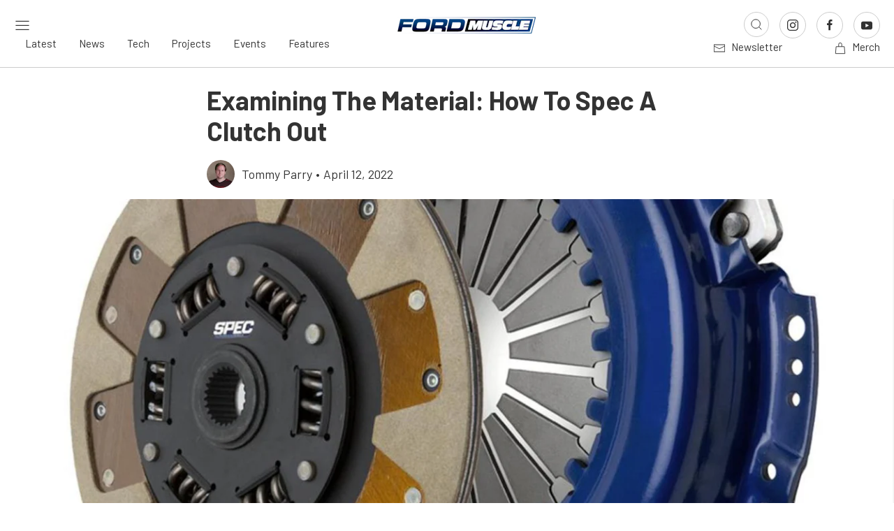

--- FILE ---
content_type: text/html; charset=utf-8
request_url: https://www.google.com/recaptcha/api2/aframe
body_size: 268
content:
<!DOCTYPE HTML><html><head><meta http-equiv="content-type" content="text/html; charset=UTF-8"></head><body><script nonce="FD17iXMKDryBltMUSXIA6Q">/** Anti-fraud and anti-abuse applications only. See google.com/recaptcha */ try{var clients={'sodar':'https://pagead2.googlesyndication.com/pagead/sodar?'};window.addEventListener("message",function(a){try{if(a.source===window.parent){var b=JSON.parse(a.data);var c=clients[b['id']];if(c){var d=document.createElement('img');d.src=c+b['params']+'&rc='+(localStorage.getItem("rc::a")?sessionStorage.getItem("rc::b"):"");window.document.body.appendChild(d);sessionStorage.setItem("rc::e",parseInt(sessionStorage.getItem("rc::e")||0)+1);localStorage.setItem("rc::h",'1764819878951');}}}catch(b){}});window.parent.postMessage("_grecaptcha_ready", "*");}catch(b){}</script></body></html>

--- FILE ---
content_type: text/css
request_url: https://www.fordmuscle.com/app/themes/power-websites-theme/style.css
body_size: -243
content:
/*
 * Theme Name: Power Websites Theme
 * Description: A custom Bedrock theme built with Timber v2.x and Twig for Power Automedia
 * Author: Offshorly
 * Author URI: https://offshorly.com/
 * Version: 5.12
*/

--- FILE ---
content_type: text/javascript
request_url: https://www.fordmuscle.com/app/themes/power-websites-theme/dist/scripts/pages/common.js
body_size: 1631
content:
const common=()=>{jQuery(document).ready((function(t){function e(){if(t(window).width()<960){t(".related-posts--grid").hasClass("slick-initialized")||t(".related-posts--grid").slick({slidesToShow:1,slidesToScroll:1,dots:!1,arrows:!1,mobileFirst:!0,centerMode:!0,centerPadding:"15px"});const o=t(".suggested-articles .teaser-list");o.hasClass("slick-initialized")||((e=o).data("ariaFixBound")||(e.data("ariaFixBound",!0),e.on("init reInit setPosition afterChange",(function(e,o){const s=t(o.$slides);s.removeAttr("aria-hidden").find("[aria-hidden]").removeAttr("aria-hidden"),s.find('[tabindex="-1"], [tabindex="-2"]').removeAttr("tabindex")}))),o.slick({slidesToShow:2,slidesToScroll:1,dots:!1,arrows:!1,mobileFirst:!0,centerMode:!0,centerPadding:"15px",accessibility:!1}),o.slick("setPosition"))}else t(".related-posts--grid").hasClass("slick-initialized")&&t(".related-posts--grid").slick("unslick"),t(".suggested-articles .teaser-list").hasClass("slick-initialized")&&t(".suggested-articles .teaser-list").slick("unslick");var e}t("figure figcaption").each((function(){""!==t.trim(t(this).text())&&t(this).prepend('<span uk-icon="icon: camera; ratio: 1.2" class="uk-visible@m uk-position-absolute"></span>')})),t("figure.post-thumbnail").each((function(){let e=t(this).find("figcaption").outerHeight();t(this).attr("style",(t(this).attr("style")||"")+"margin-bottom:"+e+"px !important;")})),t(".products-section .custom-grid").on("mousedown",(function(e){const o=e.pageX,s=this.scrollLeft;this.style.scrollBehavior="auto",t(document).on("mousemove",function(t){this.scrollLeft=s-(t.pageX-o)}.bind(this)),t(document).on("mouseup",function(){this.style.scrollBehavior="smooth",t(document).off("mousemove mouseup")}.bind(this))})),0!==t(".related-posts").length&&function(e){const o=t(`${e}`);let s=0;o.css("height","auto"),o.each((function(){const e=t(this).outerHeight();e>s&&(s=e)})),o.css("height",s)}(".post-teaser a"),e(),t(window).on("resize",e);const o=t(".navbar-menu.hover-opacity .main-menu-items a, .navbar-buttons.hover-opacity a");o.on("mouseenter",(function(){o.not(this).css("opacity","0.25")})),o.on("mouseleave",(function(){o.css("opacity","1")}));const s=document.getElementById("ajax-url").dataset.url;function i(t,e=1e3){(function(){const t=navigator.userAgent;return/Safari/.test(t)&&/Apple Computer/.test(navigator.vendor)})()&&t&&setTimeout((()=>{try{window.dispatchEvent(new Event("resize"))}catch{}try{window.dispatchEvent(new Event("orientationchange"))}catch{}try{window.dispatchEvent(new Event("scroll"))}catch{}requestAnimationFrame((()=>{if(!document.body.contains(t))return;const e=t.style.paddingBottom,o=t.style.display,s=t.style.transform;t.style.paddingBottom="1px",t.offsetHeight,t.style.display="none",t.offsetHeight,t.style.display=o||"",t.style.transform="translateZ(0)",t.offsetHeight,setTimeout((()=>{t.style.transform=s||"",t.style.paddingBottom=e||""}),0)}))}),e)}if(s&&t("#load-more-posts").length){let e=2,o=2;const a=t("#load-more-posts"),n=Number(a.data("ad-count"))||0;let r=Number(a.data("ad-index"))||0;a.on("click",(function(){const a=t(this),d=a.data("search"),c=a.data("category-id"),l=a.data("category-name"),u=a.data("author-id"),m=a.data("action")||"load_more_posts",p=a.data("posts-per-page"),h=a.data("sort"),g=a.data("order"),f=a.data("ad-source")||"";e+=1,o+=1,a.prop("disabled",!0).text("Loading..."),t.ajax({url:s,type:"GET",data:{action:m,paged:e,s:d,category_id:c,category_name:l,author_id:u,posts_per_page:p,sort:h,order:g,current_suggested_page:o,ad_start:r,ad_source:f},success:function(e){if(e.html?.trim()){const o=t(e.html);if(t(".teaser-list.main").append(o),i(o[0]),window.scrollTo(0,o.offset().top-72),e.no_more_posts)a.remove();else{const t="load_more_projects"===m?"Load more Projects":"Load more "+(l||"Posts");a.prop("disabled",!1).text(t)}n>0&&(r=(r+1)%n,a.data("ad-index",r))}else a.remove()},error:function(t,e,o){console.error("AJAX Load Error:",o),a.text("Error loading posts")}})}))}if(document.querySelector("#page-404")){const e=navigator.userAgent.toLowerCase(),o=["googlebot","bingbot","slurp","duckduckbot","baiduspider","yandex"].some((t=>e.includes(t))),s=t("#auto-redirect"),i=t("#redirect-timer"),a=15;if(t("#go-home-now").on("click",(function(){window.location.href="/"})),o)s.hide();else{let t=a;const e=setInterval((function(){t--,i.text(t),t<=0&&(clearInterval(e),window.location.href="/")}),1e3)}}}))};export default common;
//# sourceMappingURL=common.js.map


--- FILE ---
content_type: text/javascript
request_url: https://www.fordmuscle.com/app/themes/power-websites-theme/ajax-functions/js/custom-ad-lazy.js
body_size: 3163
content:
(function ($) {

    // Helper — safely inject HTML and execute scripts
    function injectHTML(container, html) {
        const tpl = document.createElement('template');
        tpl.innerHTML = (html || '').trim();

        const frag = document.createDocumentFragment();
        Array.from(tpl.content.childNodes).forEach(node => frag.appendChild(node));

        // Recreate <script> tags so inline/src scripts execute
        Array.from(frag.querySelectorAll('script')).forEach(old => {
            const s = document.createElement('script');
            for (const a of old.attributes) s.setAttribute(a.name, a.value);
            s.text = old.text;
            old.parentNode.replaceChild(s, old);
        });

        container.innerHTML = '';
        container.appendChild(frag);
    }

    // Safari-only
    function isSafari() {
        const ua = navigator.userAgent;
        return /Safari/.test(ua) && /Apple Computer/.test(navigator.vendor);
    }

    // After a delay, dispatch a native resize + micro-jiggle on the target container
    function scheduleSafariResizeJiggle(container, delayMs = 1000) {
        if (!isSafari() || !container) return;

        setTimeout(() => {
            // 1) fire a native resize / orientationchange / scroll (harmless globally)
            try { window.dispatchEvent(new Event('resize')); } catch { }
            try { window.dispatchEvent(new Event('orientationchange')); } catch { }
            try { window.dispatchEvent(new Event('scroll')); } catch { }

            // 2) container-scoped “1px jiggle” to force layout/paint, then revert
            requestAnimationFrame(() => {
                const prevPB = container.style.paddingBottom;
                const prevDisp = container.style.display;
                const prevTr = container.style.transform;

                // nudge
                container.style.paddingBottom = '1px';
                void container.offsetHeight;             // flush
                container.style.display = 'none';
                void container.offsetHeight;             // flush
                container.style.display = prevDisp || '';
                container.style.transform = 'translateZ(0)'; // compositing nudge
                void container.offsetHeight;             // flush

                // revert next tick
                setTimeout(() => {
                    container.style.transform = prevTr || '';
                    container.style.paddingBottom = prevPB || '';
                }, 0);
            });
        }, delayMs);
    }

    // --- LISTING ADS ---
    async function loadListing(el) {
        if (!el || el.getAttribute('data-lazy-ad') !== '1') return;

        const adIndex = Number(el.getAttribute('data-ad-idx')) || 0;
        const adSlug = el.getAttribute('data-ad-slug') || '';

        try {
            const res = await $.post(ADLAZY.ajaxurl, {
                action: 'render_listing_ad',
                ad_index: adIndex,
                ad_slug: adSlug
            });

            const data = typeof res === 'string' ? JSON.parse(res) : res;
            if (!data?.success || !data?.data?.html || !data.data.html.trim()) {
                el.remove(); // hide silently if no ad
                return;
            }

            injectHTML(el, data.data.html);
            scheduleSafariResizeJiggle(el);
            el.removeAttribute('data-lazy-ad');
            el.removeAttribute('aria-busy');
        } catch {
            el.remove(); // hide silently on error
        }
    }

    // --- FOOTER ADS ---
    async function loadFooter(el) {
        if (!el || el.getAttribute('data-lazy-footer') !== '1') return;

        try {
            const footerKey = el.getAttribute('data-footer-key') || '';
            const res = await $.post(ADLAZY.ajaxurl, {
                action: 'render_footer_ad',
                footer_key: footerKey
            });

            const data = typeof res === 'string' ? JSON.parse(res) : res;
            if (!data?.success || !data?.data?.html || !data.data.html.trim()) {
                el.remove();
                return;
            }

            injectHTML(el, data.data.html);
            scheduleSafariResizeJiggle(el);
            el.removeAttribute('data-lazy-footer');
            el.removeAttribute('aria-busy');
        } catch {
            el.remove();
        }
    }

    // --- INLINE ADS ---
    async function loadInlineAd(el) {
        if (!el || el.getAttribute('data-lazy-inline') !== '1') return;

        try {
            const adId = Number(el.getAttribute('data-ad-id')) || 0;
            if (!adId) {
                el.remove();
                return;
            }

            const res = await $.post(ADLAZY.ajaxurl, {
                action: 'render_single_ad',
                ad_id: adId
            });

            const data = (typeof res === 'string') ? JSON.parse(res) : res;
            if (!data?.success || !data?.data?.html || !data.data.html.trim()) {
                el.remove();
                return;
            }

            injectHTML(el, data.data.html);
            scheduleSafariResizeJiggle(el);
            el.removeAttribute('data-lazy-inline');
            el.removeAttribute('aria-busy');
        } catch {
            el.remove();
        }
    }

    // Load all pending ads
    function loadAllPending() {
        $('.listing-ad[data-lazy-ad="1"]').each((_, el) => loadListing(el));
        $('.footer-ad-placeholder[data-lazy-footer="1"]').each((_, el) => loadFooter(el));
        $('.ad-inline-placeholder[data-lazy-inline="1"]').each((_, el) => loadInlineAd(el));
    }

    // Trigger all after first user interaction
    (function userInteractionGate() {
        let fired = false;

        function go(event) {
            if (fired) return;
            fired = true;
            console.log('%c[AD-LAZY] User interaction detected →', 'color: lime;', event?.type || 'unknown');
            loadAllPending();

            interactionEvents.forEach(t => window.removeEventListener(t, go, true));
            document.removeEventListener('visibilitychange', onVisible, true);
        }

        function onVisible() {
            if (document.visibilityState === 'visible') go({ type: 'visibilitychange' });
        }

        const interactionEvents = ['click', 'scroll'];
        interactionEvents.forEach(t => window.addEventListener(t, go, true));
        document.addEventListener('visibilitychange', onVisible, true);
    })();

    // === AFTER-PARAGRAPH (AAP) SAFARI NUDGE — MULTI-AD ROBUST ===
    (function () {
        const AP_ANY = 'div[class*="-after-paragraph-"]';
        const NUDGED_FLAG = 'data-ap-nudged';

        // Decide "leaf" without :has()
        function isLeaf(el) {
            // direct child that is also -after-paragraph-
            return !el.querySelector(':scope > div[class*="-after-paragraph-"]');
        }

        // Minimal paint/reflow nudge + your jiggle
        function microNudge(el) {
            if (!el || el.getAttribute(NUDGED_FLAG) === '1') return;
            // mark first to avoid duplicate heavy work
            el.setAttribute(NUDGED_FLAG, '1');

            // run a few staggered nudges (covers late iframe paint)
            const kicks = [0, 300, 900, 1800];
            kicks.forEach((delay) => {
                setTimeout(() => {
                    // reflow + tiny transform toggle
                    void el.offsetHeight;
                    const prevPB = el.style.paddingBottom;
                    const prevTr = el.style.transform;

                    el.style.paddingBottom = '1px';
                    void el.offsetHeight;
                    el.style.transform = 'translateZ(0)';

                    setTimeout(() => {
                        el.style.paddingBottom = prevPB || '';
                        el.style.transform = prevTr || '';
                    }, 0);

                    try { window.dispatchEvent(new Event('resize')); } catch { }
                    try { window.dispatchEvent(new Event('scroll')); } catch { }
                }, delay);
            });

            // your existing jiggle after a moment
            try { scheduleSafariResizeJiggle(el, 600); } catch { }
        }

        function processAAP(el) {
            if (!(el instanceof Element)) return;
            // if it's a wrapper, try to find its leaf inside
            if (!isLeaf(el)) {
                const leaf = el.querySelector(AP_ANY);
                if (leaf && isLeaf(leaf)) microNudge(leaf);
            } else {
                microNudge(el);
            }
        }

        function sweep(ctx = document) {
            const nodes = ctx.querySelectorAll(AP_ANY);
            nodes.forEach(processAAP);
        }

        // Kick after first interaction (align with your lazy gate)
        (function gate() {
            let fired = false;
            function go() {
                if (fired) return;
                fired = true;
                sweep(document);
                // a couple of follow-ups to catch late inserts
                setTimeout(() => sweep(document), 700);
                setTimeout(() => sweep(document), 2000);
                // short burst interval for the next few seconds
                let t = 0;
                const iv = setInterval(() => {
                    sweep(document);
                    t += 1;
                    if (t >= 6) clearInterval(iv); // ~6s
                }, 1000);

                window.removeEventListener('click', go, true);
                window.removeEventListener('scroll', go, true);
                document.removeEventListener('visibilitychange', vis, true);
            }
            function vis() { if (document.visibilityState === 'visible') go(); }
            window.addEventListener('click', go, true);
            window.addEventListener('scroll', go, true);
            document.addEventListener('visibilitychange', vis, true);
        })();

        // Observe plugin inserts and attribute/class changes
        try {
            const mo = new MutationObserver(muts => {
                for (const m of muts) {
                    if (m.type === 'attributes' && m.target instanceof Element) {
                        if (m.target.matches(AP_ANY)) processAAP(m.target);
                    }
                    for (const n of (m.addedNodes || [])) {
                        if (!(n instanceof Element)) continue;
                        if (n.matches && n.matches(AP_ANY)) processAAP(n);
                        else if (n.querySelector) {
                            const hit = n.querySelector(AP_ANY);
                            if (hit) processAAP(hit);
                        }
                    }
                }
            });
            mo.observe(document.documentElement, {
                childList: true,
                subtree: true,
                attributes: true,
                attributeFilter: ['class', 'style']
            });
        } catch { }

        // Nudge again when GPT reports a slot render (covers very late paints)
        if (window.googletag && googletag.cmd) {
            googletag.cmd.push(function () {
                try {
                    googletag.pubads().addEventListener('slotRenderEnded', function (e) {
                        // Find nearest after-paragraph ancestor of the slot iframe
                        const ifr = document.getElementById(e.slot.getSlotElementId());
                        if (!ifr) return;
                        const host = ifr.closest ? ifr.closest(AP_ANY) : null;
                        if (host) {
                            // allow re-nudge for rendered slots
                            host.removeAttribute(NUDGED_FLAG);
                            processAAP(host);
                        }
                    });
                } catch { }
            });
        }
    })();

})(jQuery);